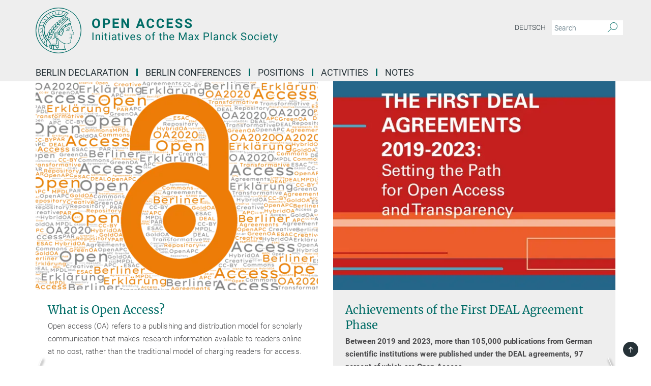

--- FILE ---
content_type: image/svg+xml
request_url: https://openaccess.mpg.de/assets/institutes/headers/oa-desktop-en-27328082239ae90be39b08882c70560372573408bacc88fedf27b8235ef1ed07.svg
body_size: 30597
content:
<svg xmlns="http://www.w3.org/2000/svg" viewBox="0 0 2500 300"><defs><style>.minerva-base-style{}</style></defs><g transform="translate(0 0) scale(1.4285714285714286) translate(0 0)" style="fill: #006c66;"><title>minerva</title><path d="M105,0A105,105,0,1,0,210,105,105.1,105.1,0,0,0,105,0Zm0,207.1A102.1,102.1,0,1,1,207.1,105,102.2,102.2,0,0,1,105,207.1Z"/><path class="minerva-base-style" d="M166.6,97c-1.4-3.1-.5-5.1-.9-7.3s-2.7-7-4.3-10.8c-.7-1.7,3.8-1.3.4-7.6,0-.2,4.7-2,0-5.5a26.4,26.4,0,0,1-6-6.7,1,1,0,0,1,0-1.3c2.7-2.4,2.8-5.8-.1-7.5s-4.5,0-6.7,1.4c-.7.5-1.1.8-1.9.5L145.3,51c2.7-2.6,3.3-5.2,3.1-5.6s-4.6-1.3-10.2,1l-.4-.3c2.3-3.9,1-6.7.9-6.9h-.1A81,81,0,0,1,151,25.9h.1c.2-.3.3-.6-.2-.9l-1-.6A92.4,92.4,0,0,0,12.7,105c0,29.5,15,57.9,39.4,75.6a13.5,13.5,0,0,0,2.8,1.6A1.1,1.1,0,0,0,56,182l.3-.5a1,1,0,0,0,.3-.8c0-.7-.9-1.3-2.1-3a27.7,27.7,0,0,1-4.7-15.1,22.1,22.1,0,0,1,4.5-13.7c3.7,3.9,11.7,10.9,11.5,17.4s-6.9,6.8-5.4,12.2c.9,3.4,3.4,2,3.9,4.6.7,4.4,6.7,7.3,9.3,6.9.7-.1,1.2.4,2.4,1.7s6.2,1.6,8.2,1.2,4.1,1.4,8,.9,6.1-.9,8.2-.9,22.5-.3,36,1.8c2.4.4,3.1-.7,2.1-2.5-4.9-8.6-5.6-15.8-2.8-25,5,.4,12.2,1.7,21.6-4a11,11,0,0,0,5.1-9.5c-.1-2.1-1-4.7-.5-6.7s1.3-2.7,2.1-3.2c3.6-2.6,1-4.6.4-4.8a3.4,3.4,0,0,0,1.1-4.6c-.7-.7-2.7-6.2-.4-7.3s5.3-1.8,8.1-3.1a4.5,4.5,0,0,0,2.4-6C174.2,114.4,166.8,97.4,166.6,97ZM64.7,179.1c-.7.2-2.9.3-2.4-2.7s2.3-2.6,3.3-1.6S64.9,177.6,64.7,179.1Zm87-125.9c1.2-.8,2.5-1.1,3.3-.4,2.6,2.6-2.9,4.1-1.8,6.1a30.7,30.7,0,0,0,7.5,8.4c1.2,1,1.4,3.1-3.3,4.1s-23.6,5.9-33.6,16.5c-12.5,13.2-20.4,30.3-21.5,28s-3.6-2.8-3.2-3.5C117,81.6,145.1,57.3,151.7,53.2Zm8.2,21.7c-1,2.9-9.1,5.5-8.7,3.5s0-2.2.6-2.3,3.5-1.1,7.5-2.1C159.7,73.9,160.2,74.1,159.9,74.9Zm-20.6,5.3c-.2-1.2,8.5-4.1,8.8-3.3s-1.8,6-4.7,7-4.7.9-4.6.4A11,11,0,0,0,139.3,80.2ZM119,125.8c-4,2.5-6.2-2.2-6.8-3.1a3.7,3.7,0,0,1-.5-3.1c.3-1.4.5-3.3-.4-9.3-.4-2.7,5-9.2,6.3-10.4s3.1.6,3.2,2.6c.3,3.6-1.8,5.6-3.9,7.2s-3.1,4.4-2.6,5.1a1.5,1.5,0,0,0,1.9-.9c1.5-3.3,6-4.9,6.7-6.7s.3-4.4.2-5.6.9-1.2,1.6-1.1,1.4,1.4,1.8,2.7c2.9,7.5-4.3,12-5.5,13.8S122.1,123.9,119,125.8Zm6.1-29.1c-2.2,1.5-5.3-.5-4.7-1.4a43.7,43.7,0,0,1,11.5-11c3.4-2.1,3.8-2.3,4-1.1a10.6,10.6,0,0,1-2.6,7.5c-2.3,2.5-4.6,2.3-5.8,2.6S126.7,95.6,125.1,96.7Zm-19.3,25.6c-1-.2-1.4-2.1-1.2-2.9s3.1-5.2,4-6.4a.5.5,0,0,1,.8.3C110,117.4,109.4,123.1,105.8,122.3ZM138,48.2a17.7,17.7,0,0,1,7.5-1.6c.8.1-1.9,4.8-6.6,6.8s-8.5,2.5-8.9,2.3S134.1,49.9,138,48.2ZM54.7,126.5c-1.5-1.7-2.8-2.6-2.9-2.5a22.4,22.4,0,0,0-3.6,8.9A65.4,65.4,0,0,1,40.7,105C39.3,69.6,69,41.1,105.2,41.2a56.8,56.8,0,0,1,22.4,4.6,31.3,31.3,0,0,0-3.7,6.6c0-1.9-.5-3.4-.4-4.6s-5.1.9-9.7,8.3a19.9,19.9,0,0,0-2.2,5.3c-.1-2.8-.7-4.9-.9-4.9a16.1,16.1,0,0,0-8.5,8.8,22.4,22.4,0,0,0-1.1,3.4c-.2-1.9-.7-3.2-.9-3.2s-5.9,2.3-8.6,8.9A15.4,15.4,0,0,0,90.5,79c-.5-2.3-1.4-3.7-1.7-3.4-1.9,2.4-5.7,3.5-7.6,9.6a13.2,13.2,0,0,0-.7,4.2c-.8-2-2-3.2-2.3-3.2s-6.1,5.5-7,10.9a15.8,15.8,0,0,0,.2,5.8c-1.1-1.8-2.5-3-3.1-4.8-.9.5-5.7,5-5.8,10.7a19.7,19.7,0,0,0,.7,6.1c-1.6-2.9-3.8-4.2-4.1-4.1s-4,4.1-4.8,11.1A11.8,11.8,0,0,0,54.7,126.5Zm74.1-79.7c2.8-3.4,7.6-6.1,8.2-5.8s-.8,5.6-3.9,8.6-8.1,6.2-8.6,6.1S126.2,49.8,128.8,46.8Zm-9.3,13a21,21,0,0,0-5.6,6.4c-.5.9-1.9-5,1.7-10.6,2.2-3.5,6.6-6.6,6.5-6.2S124.2,56,119.5,59.8Zm-10.1,7.5c-3.4,5.1-3.6,3.3-7.3,8.3-.2.2-.2-6.5,1.1-9.4,2.1-4.7,5.7-7.4,6.2-7.5S111.3,64.5,109.4,67.3ZM98.3,77.4c-1.7,3-3.3,2.3-6.2,6.7-.3.4-1.1-3.6.7-9.1a12.6,12.6,0,0,1,5.9-6.9C99.3,68,100.4,73.8,98.3,77.4ZM88,88.1c-1.8,3.9-2.9,4-5,6.4-.3.4-1.8-3.7-.4-8.8s4-5.6,5.3-7S89.9,84,88,88.1Zm-8.4,6.6a10.3,10.3,0,0,1-.4,3c-1.3,4.3-3.9,6.2-5.3,8.1a15.7,15.7,0,0,1-1.6-5.8,15.2,15.2,0,0,1,5.2-11.2C78.3,88.8,79.6,92,79.6,94.7Zm-8.5,12.8A14.9,14.9,0,0,1,66,118.3a17.7,17.7,0,0,1-2.2-7.6c-.2-6.3,2.4-8.5,3.6-9.7C67.9,102.8,71.1,104.2,71.1,107.5ZM59,113.8c1.8.9,3.9,3.4,4.1,8.2s-3.2,8.7-4.6,9.4c-.9-3.7-2.6-4.4-2.6-8A18,18,0,0,1,59,113.8Zm7.3,12.5c4.6-2,9.6-1.7,9.8-1.5s-1.5,5.9-5.9,8.2-9.5,2.7-10,2.1S61.7,128.3,66.3,126.3Zm-.4-3.4c.3-1.5,3-6.5,7.1-8.3h0a18.4,18.4,0,0,1,9.4-1.5c.5.2-1.7,5.6-5.8,7.6S70.1,121.6,65.9,122.9Zm6.9-11.8c.2-.4,3.5-6.4,7.4-8.2a17.5,17.5,0,0,1,8.9-1.4c.3.1-1.8,5.4-6.2,7.6S72.6,111.6,72.8,111.1Zm8.9-11.9c-.3-.2,4.4-6.4,8.4-8.3a15.6,15.6,0,0,1,8.4-1c.3.3-1.9,5.5-6.5,7.5A24.2,24.2,0,0,1,81.7,99.2ZM92.4,87.4c-.2-.2,3.4-6.3,7.4-7.9s7.7-.1,8.9,0-1.3,4.5-6.6,6.4S93.1,87.7,92.4,87.4Zm12-11.4c.1-.3,4.1-5.9,8.1-7.3a16.4,16.4,0,0,1,9.2-.2c.5.2-2.8,5-7.7,6.5S104.3,76.3,104.4,76Zm12.1-9.9c-.5-.3,4.3-5.7,8.2-7.2a18,18,0,0,1,8.3-1c.3.2-2.5,4.9-7.1,6.7S117.1,66.5,116.5,66.1ZM50.2,175.3C28.6,158.1,15.6,132.1,15.6,105A89.3,89.3,0,0,1,146.4,25.8a.4.4,0,0,1,.1.7,97.3,97.3,0,0,0-10.2,11.4,73.1,73.1,0,0,0-31.3-7A74.3,74.3,0,0,0,30.9,105a72.1,72.1,0,0,0,17.9,48.2,23.1,23.1,0,0,0-1.9,9.4A25.6,25.6,0,0,0,50.2,175.3Zm.2-24.8h-.1A69.2,69.2,0,0,1,33.9,105,71.2,71.2,0,0,1,105,33.9a70.1,70.1,0,0,1,29.6,6.4,22.6,22.6,0,0,0-4.1,2.6A63.1,63.1,0,0,0,105,37.8,67.3,67.3,0,0,0,37.8,105c0,16.1,5,30.2,14.8,42C52.1,147.9,51.3,149.1,50.4,150.5Zm3.5-5.6c-1.3-1.2-4.1-4.3-4.4-8.3V136c0-4.3,1.9-8.6,2.4-9s5.3,3.3,5.4,8.7A14.4,14.4,0,0,1,53.9,144.9Zm8-7.2c3.9-1.8,9.6-1.4,9.3-1.1s-1.8,5.8-6.2,8a12.1,12.1,0,0,1-8.7,1.3C58.6,143.3,58.1,139.5,61.9,137.7Zm5.2,46.5c-.6-2.7-.4-6.3.5-7.3s4.9-1.2,5-.1-1.1,5.4.3,10.2C72.6,187.7,68.3,187.4,67.1,184.2Zm.3-11.1c-.3-2,1.6-3.9,1.6-8.2s-6.6-12.6-11.1-17.3a19.5,19.5,0,0,0,7.9-1.9c6.6-3.1,7.9-10.1,8.1-10.4a11,11,0,0,0-3.8-.4l.8-.4c6.4-3.5,8.1-11,7.8-11.1a17,17,0,0,0-4-.3l2-.7c6.8-2.7,8.7-10.3,8.5-10.6a16.1,16.1,0,0,0-3.5-.4l1.9-.8c6.2-3.1,8.4-10.1,8.1-10.3a10.5,10.5,0,0,0-3.3-.4,23.7,23.7,0,0,0,4.5-1.5c6.7-2.9,8.9-9.3,8.6-9.6a10.9,10.9,0,0,0-3-.5,34.5,34.5,0,0,0,4.4-1.3c6.6-2.2,9.2-8.5,8.8-8.6l-3.7-.8a24.5,24.5,0,0,0,6.6-1.3c7.1-2.4,9.6-6.7,9.8-8.6a6,6,0,0,0-2.3-.8,29.3,29.3,0,0,0,4.7-1.2c6.6-2.7,9.4-9.3,9.6-9.8a29.3,29.3,0,0,0,3.9-1.6l1.9-.9,1.6,1.1c1,.6,1.4.8.9,1.2C122,75,105,99.5,97.6,111.3c-.2.4-.6.3-1.3.3-7.9-.6-12.4,8.9-8.9,17.8-.4,1.8-4.2,5.3-4.5,5.5s-1,1.4.3,1.3,4.2-3.2,5.4-4.5c.4.6,2.2,2,1.3,2.8A63.6,63.6,0,0,1,76,145c-2.6,1.2,4.2,2.1,15.7-8.3.7-.6,1.5,2.4,2.5,3.7-2,6.5,2.9,19.1,2.1,23a2.8,2.8,0,0,1-2.8,2.7c-11.4.3-12.5-.3-18.3,1.4-2.7.8-2,2.6-.1,2.1s4.6-1.5,16.9-.7c3.1.1,6.5-.6,6.5-5.7s-3.6-18.4-2.4-20.3a6.9,6.9,0,0,0,3.5,1.4c-.2,4.5,7,19,3.8,27-1.2,3-6.4,2.7-15.4,1.8C72.7,171.6,67.7,174.9,67.4,173.1Zm35.1,9.9c-5.9,2-8.3-4.9-7.3-6.4s4.4,1,7.3-.9S106,181.8,102.5,183Zm-27,4.3c-.8-3.7-1.1-10,.4-11.5s4.9-.9,4.8.2c-.3,4.3-2.1,9.2,1.2,14.1C83.2,192,76.7,192.3,75.5,187.3Zm11.4,4.2c-1.6-.4-6-7.4-2.4-15.8.3-.8,5.8-.3,6.8,0s-.8,6.8,6.8,9.8C98.8,185.8,98,194.3,86.9,191.5Zm47.2-23.3c-2.5,8.8-3.8,12.3,0,21.9.5,1.3.9,2.3-.2,2.1-7.7-1.4-9.4-2.6-33.7-.6-1.7.2.6-3.4.3-5.8,2.2-.3,5.8-1.3,6.5-4.9s-2.1-7.6-1.8-8.2c3.5-6.7-.2-14.1-3.1-26.6-.3-1.2.4-1.7.9-1.1,15.6,16.9,25.5,20.2,30.9,21.8C134.4,167,134.3,167.6,134.1,168.2ZM174,122.1c-3.3,2.9-8.3,3.1-10.3,4.9s-1.5,2.5-.4,5.2,1.1,1.7-1.1,2.3-4.1,5.8-8.8,4.9c-1.8-.3-.5.8.2.9,2.6.3,3.7-.5,4.6-1.4s2.2-2.4,3.6-2.9,2.9-.5,3,.6-1.9,2.1-2.7,2.5c1,.5,3.9,1.9,1.4,3.6s-4.6-.5-4.9-.7-1.7-.2-1.3.3,5.2,1.3,4.5,2.2c-3.5,4.7-.6,7.5-1.7,12.3s-7.7,7.5-12.8,8.4c-17.4,3.1-34.3-11.6-44.2-22.8.9-2.1.8-4.8-.1-3.8s-.7,2.4-2.8,2.9c-3.9,1-5.7-5.9-6.9-7.1-4.8-4.7-6.7-11.4-3.9-17.3s9-4.7,11.4-1.1,1.7,7,3.4,8.3,4.8.2,5.4,0,1.7,4.3,8,4.1,5.9-10.7,6.9-11.6c8.6-8.4,4.2-15.9,2.6-17.6s1-3.6,1.5-3.7a13,13,0,0,0,9.4-7.7s8.4-.2,11.4-6.2c.8-1.6,3.3,1.5,8.9-2.9a.8.8,0,0,1,1.4.3c3.7,8.9,5.2,11.3,4.9,15.8s8.7,21.5,9.4,23.1S174.8,121.3,174,122.1Z"/><path class="minerva-base-style" d="M153.8,90c-4.9.2-10.6,6.2-12.4,7s-1.3,1.5-.2,1.1,5.9-4.7,10.7-6.4,3.6,1.8,5,1.6S156.6,89.9,153.8,90Z"/><path class="minerva-base-style" d="M154.9,94.8c-.4.1.4,2.2-1.7,2.3-4.6.3-8.3,4.7-11.1,6a12.9,12.9,0,0,1-3.8,1.4.3.3,0,0,0,.1.6c11.7,1.6,16.2,1.1,16.3.7s-.6-1.2-.4-1.7a11.3,11.3,0,0,0,.1-5.5c-.2-.8,1.8-.3,1.8-1.3S155.6,94.7,154.9,94.8Zm-1.8,9.3c-.2.9-5.5.5-8.3.2-.7,0-1.8-.1.3-1.4s4.1-2.8,7.2-3.4a.8.8,0,0,1,.8.6A10.6,10.6,0,0,1,153.1,104.1Z"/><path class="minerva-base-style" d="M168.4,120.8c-.9,0-4.5,1.6-5.9,2.5s-4.4,2.7-4.2-.8c.1-1.3.9-4.4.9-5.3s-1-.7-1.1,0a36.9,36.9,0,0,1-.7,5.3c-.4,1.8,1.2,4,3.6,2.7s4.8-2.9,7.3-3.4C168.9,121.7,169,120.8,168.4,120.8Z"/><path class="minerva-base-style" d="M100.5,133.6c-.7-.3-.5,1.2-1.4,1s-.2-1.3-1.8-3-2.8-1.2-4.3-3.6-.3-12,3.1-10.8,1.6,5,1,8,2.5,2.8,2.8,2.1-1.1-.9-1.4-1.9,3.5-7.6-1.8-9.4c-3.8-1.3-6.4,3.6-5.9,8.9a8,8,0,0,0,5.1,7.1c2.3.8.6,4,3.7,4C101,136,101.3,133.9,100.5,133.6Z"/><path class="minerva-base-style" d="M131.3,33.4c.2.1.3,0,.5-.1l6.5-8.3a.5.5,0,0,0-.2-.6L137,24a.4.4,0,0,0-.5.1L130,32.4c-.2.2-.1.5.2.6Z"/><path class="minerva-base-style" d="M119.2,30l1.1.3a.5.5,0,0,0,.5-.3l3.8-9.4a.4.4,0,0,0-.3-.6l-1.2-.2h-.3l-3.9,9.6A.4.4,0,0,0,119.2,30Z"/><path class="minerva-base-style" d="M105.8,28.7h1.1c.2.1.4-.1.4-.3l1-10a.5.5,0,0,0-.4-.5h-1.1c-.3,0-.4.2-.5.4l-.9,10A.4.4,0,0,0,105.8,28.7Z"/><path class="minerva-base-style" d="M92.8,29.7l1.1-.2c.2,0,.4-.2.3-.4l-1.9-9.9c0-.2-.2-.4-.4-.3H90.7c-.2.1-.4.3-.3.5l1.9,9.9C92.3,29.6,92.5,29.7,92.8,29.7Z"/><path class="minerva-base-style" d="M79.4,32.8l.5.2,1.1-.4a.4.4,0,0,0,.3-.6l-4.6-9a.4.4,0,0,0-.5-.2l-1,.3a.4.4,0,0,0-.3.6Z"/><path class="minerva-base-style" d="M67,38.5c.1.2.3.2.5.1l1-.6a.4.4,0,0,0,.1-.6l-6.7-7.7c-.2-.2-.4-.2-.5-.1l-1,.6c-.3.1-.3.4-.1.6Z"/><path class="minerva-base-style" d="M55.4,46.7c.2.1.4.1.5-.1l.9-.7a.5.5,0,0,0,0-.7l-8.5-5.9h-.5l-.9.8a.5.5,0,0,0,0,.7Z"/><path class="minerva-base-style" d="M45.4,57.1a.4.4,0,0,0,.4-.2l.8-.9c.2-.2.1-.5-.2-.6l-9.8-3.8c-.2-.1-.4-.1-.5.1l-.7.9a.4.4,0,0,0,.2.7Z"/><path class="minerva-base-style" d="M26.8,67.8l10.5,1.5c.2,0,.4-.1.4-.3l.6-1a.4.4,0,0,0-.3-.6L27.5,65.9l-.5.2a5.4,5.4,0,0,1-.5,1.1A.4.4,0,0,0,26.8,67.8Z"/><path class="minerva-base-style" d="M21.1,83.7l10.7-1a.3.3,0,0,0,.3-.3,7.6,7.6,0,0,0,.4-1.1.4.4,0,0,0-.4-.6l-10.8,1-.4.3-.3,1.2C20.6,83.5,20.8,83.8,21.1,83.7Z"/><path class="minerva-base-style" d="M29.2,96.5c0-.4.1-.9.1-1.3s-.2-.5-.5-.4L18.4,98.4c-.2.1-.3.2-.3.4s-.1.8-.1,1.2a.4.4,0,0,0,.6.4l10.3-3.6A.3.3,0,0,0,29.2,96.5Z"/><path class="minerva-base-style" d="M28.9,110.8v-1.3a.5.5,0,0,0-.7-.4l-9.4,6.3c-.2,0-.2.2-.2.4s.1.8.1,1.2a.5.5,0,0,0,.7.3l9.4-6.2C28.9,111,29,110.9,28.9,110.8Z"/><path class="minerva-base-style" d="M31.3,125l-.3-1.3a.4.4,0,0,0-.7-.2L22.6,132c-.1.1-.2.3-.1.4s.3.8.4,1.2a.4.4,0,0,0,.7.2l7.6-8.4C31.3,125.3,31.3,125.2,31.3,125Z"/><path class="minerva-base-style" d="M35.2,137.7,29.8,148c-.1.1,0,.3,0,.4l.7,1.2a.4.4,0,0,0,.7-.1l5.4-10.2c0-.1.1-.2,0-.4l-.6-1.2A.5.5,0,0,0,35.2,137.7Z"/><path class="minerva-base-style" d="M42.9,149.3c-.2-.3-.7-.2-.7.1l-2.9,12c-.1.2,0,.3,0,.4l1,1a.4.4,0,0,0,.7-.1l2.8-11.9c.1-.1,0-.2,0-.3Z"/></g><g transform="translate(366.666 34.434619)"><g transform="translate(0 99.060381)" style="fill: #006c66;"><path d="M56.109-31.837L56.109-29.101Q56.109-20.052 52.898-13.234Q49.688-6.416 43.695-2.708Q37.703 1 29.969 1L29.969 1Q22.297 1 16.289-2.662Q10.281-6.323 6.984-13.125Q3.688-19.927 3.641-28.774L3.641-28.774L3.641-31.806Q3.641-40.855 6.922-47.743Q10.203-54.630 16.188-58.315Q22.172-62 29.875-62Q37.578-62 43.563-58.315Q49.547-54.630 52.828-47.743Q56.109-40.855 56.109-31.837L56.109-31.837ZM43.250-28.902L43.250-31.880Q43.250-41.496 39.781-46.498Q36.313-51.500 29.875-51.500L29.875-51.500Q23.484-51.500 20.016-46.560Q16.547-41.620 16.500-32.097L16.500-32.097L16.500-29.104Q16.500-19.736 19.969-14.571Q23.438-9.406 29.969-9.406L29.969-9.406Q36.344-9.406 39.773-14.385Q43.203-19.364 43.250-28.902L43.250-28.902ZM98.328-21.703L87.203-21.703L87.203 0L74.500 0L74.500-62L98.531-62Q105.484-62 110.750-59.436Q116.016-56.872 118.852-52.155Q121.688-47.437 121.688-41.410L121.688-41.410Q121.688-32.259 115.484-26.981Q109.281-21.703 98.328-21.703L98.328-21.703ZM87.203-51.719L87.203-32L98.531-32Q103.578-32 106.219-34.415Q108.859-36.830 108.859-41.325L108.859-41.325Q108.859-45.932 106.195-48.786Q103.531-51.639 98.828-51.719L98.828-51.719L87.203-51.719ZM175.578-37L175.578-27.063L151.203-27.063L151.203-10.203L179.797-10.203L179.797 0L138.500 0L138.500-62L179.719-62L179.719-51.719L151.203-51.719L151.203-37L175.578-37ZM245.609-62L245.609 0L232.906 0L208.203-40.804L208.203 0L195.500 0L195.500-62L208.203-62L232.953-21.117L232.953-62L245.609-62ZM335.563 0L331.281-12.719L309.031-12.719L304.797 0L291.297 0L314.234-62L326-62L349.063 0L335.563 0ZM320.109-46.339L312.453-23L327.859-23L320.109-46.339ZM398.172-20.375L410.875-20.375Q410.156-10.422 403.531-4.711Q396.906 1 386.078 1L386.078 1Q374.219 1 367.430-6.937Q360.641-14.874 360.641-28.728L360.641-28.728L360.641-32.475Q360.641-41.321 363.773-48.054Q366.906-54.786 372.727-58.393Q378.547-62 386.234-62L386.234-62Q396.906-62 403.422-56.281Q409.938-50.563 410.953-40.234L410.953-40.234L398.266-40.234Q397.797-46.203 394.938-48.891Q392.078-51.578 386.234-51.578L386.234-51.578Q379.891-51.578 376.742-47.065Q373.594-42.551 373.500-33.059L373.500-33.059L373.500-28.437Q373.500-18.526 376.531-13.943Q379.563-9.359 386.078-9.359L386.078-9.359Q391.953-9.359 394.852-12.047Q397.750-14.734 398.172-20.375L398.172-20.375ZM463.172-20.375L475.875-20.375Q475.156-10.422 468.531-4.711Q461.906 1 451.078 1L451.078 1Q439.219 1 432.430-6.937Q425.641-14.874 425.641-28.728L425.641-28.728L425.641-32.475Q425.641-41.321 428.773-48.054Q431.906-54.786 437.727-58.393Q443.547-62 451.234-62L451.234-62Q461.906-62 468.422-56.281Q474.938-50.563 475.953-40.234L475.953-40.234L463.266-40.234Q462.797-46.203 459.938-48.891Q457.078-51.578 451.234-51.578L451.234-51.578Q444.891-51.578 441.742-47.065Q438.594-42.551 438.500-33.059L438.500-33.059L438.500-28.437Q438.500-18.526 441.531-13.943Q444.563-9.359 451.078-9.359L451.078-9.359Q456.953-9.359 459.852-12.047Q462.750-14.734 463.172-20.375L463.172-20.375ZM529.578-37L529.578-27.063L505.203-27.063L505.203-10.203L533.797-10.203L533.797 0L492.500 0L492.500-62L533.719-62L533.719-51.719L505.203-51.719L505.203-37L529.578-37ZM582.453-15.963L582.453-15.963Q582.453-19.529 579.914-21.436Q577.375-23.344 570.773-25.468Q564.172-27.593 560.313-29.660L560.313-29.660Q549.828-35.289 549.828-44.851L549.828-44.851Q549.828-49.826 552.641-53.721Q555.453-57.615 560.719-59.808Q565.984-62 572.547-62L572.547-62Q579.156-62 584.313-59.613Q589.469-57.227 592.328-52.897Q595.188-48.567 595.188-43.047L595.188-43.047L582.500-43.047Q582.500-47.237 579.828-49.556Q577.156-51.875 572.344-51.875L572.344-51.875Q567.688-51.875 565.102-49.930Q562.516-47.985 562.516-44.820L562.516-44.820Q562.516-41.841 565.547-39.834Q568.578-37.827 574.453-36.052L574.453-36.052Q585.281-32.814 590.234-28.003Q595.188-23.193 595.188-16.032L595.188-16.032Q595.188-8.061 589.141-3.530Q583.094 1 572.844 1L572.844 1Q565.734 1 559.898-1.589Q554.063-4.177 550.992-8.686Q547.922-13.195 547.922-19.119L547.922-19.119L560.656-19.119Q560.656-9.031 572.844-9.031L572.844-9.031Q577.375-9.031 579.914-10.853Q582.453-12.675 582.453-15.963ZM644.453-15.963L644.453-15.963Q644.453-19.529 641.914-21.436Q639.375-23.344 632.773-25.468Q626.172-27.593 622.313-29.660L622.313-29.660Q611.828-35.289 611.828-44.851L611.828-44.851Q611.828-49.826 614.641-53.721Q617.453-57.615 622.719-59.808Q627.984-62 634.547-62L634.547-62Q641.156-62 646.313-59.613Q651.469-57.227 654.328-52.897Q657.188-48.567 657.188-43.047L657.188-43.047L644.500-43.047Q644.500-47.237 641.828-49.556Q639.156-51.875 634.344-51.875L634.344-51.875Q629.688-51.875 627.102-49.930Q624.516-47.985 624.516-44.820L624.516-44.820Q624.516-41.841 627.547-39.834Q630.578-37.827 636.453-36.052L636.453-36.052Q647.281-32.814 652.234-28.003Q657.188-23.193 657.188-16.032L657.188-16.032Q657.188-8.061 651.141-3.530Q645.094 1 634.844 1L634.844 1Q627.734 1 621.898-1.589Q616.063-4.177 612.992-8.686Q609.922-13.195 609.922-19.119L609.922-19.119L622.656-19.119Q622.656-9.031 634.844-9.031L634.844-9.031Q639.375-9.031 641.914-10.853Q644.453-12.675 644.453-15.963Z"/></g><g transform="translate(0 179.070381)" style="fill: #006c66;"><path d="M12.813-50L12.813 0L6.250 0L6.250-50L12.813-50ZM26.781-37L32.766-37L32.969-32.610Q37.203-38 44.047-38L44.047-38Q55.766-38 55.875-24.650L55.875-24.650L55.875 0L49.547 0L49.547-24.717Q49.516-28.758 47.719-30.691Q45.922-32.625 42.125-32.625L42.125-32.625Q39.063-32.625 36.734-30.968Q34.406-29.310 33.109-26.627L33.109-26.627L33.109 0L26.781 0L26.781-37ZM74.656-37L74.656 0L68.328 0L68.328-37L74.656-37ZM67.813-46.594L67.813-46.594Q67.813-48.125 68.758-49.188Q69.703-50.250 71.547-50.250Q73.391-50.250 74.352-49.188Q75.313-48.125 75.313-46.586Q75.313-45.047 74.352-44.023Q73.391-43 71.547-43Q69.703-43 68.758-44.023Q67.813-45.047 67.813-46.594ZM90.047-46L96.359-46L96.359-37L103.266-37L103.266-32.109L96.359-32.109L96.359-8.897Q96.359-6.652 97.281-5.529Q98.203-4.406 100.438-4.406L100.438-4.406Q101.531-4.406 103.438-4.813L103.438-4.813L103.438 0.313Q100.938 1 98.594 1L98.594 1Q94.344 1 92.195-1.588Q90.047-4.176 90.047-8.942L90.047-8.942L90.047-32.109L83.313-32.109L83.313-37L90.047-37L90.047-46ZM120.656-37L120.656 0L114.328 0L114.328-37L120.656-37ZM113.813-46.594L113.813-46.594Q113.813-48.125 114.758-49.188Q115.703-50.250 117.547-50.250Q119.391-50.250 120.352-49.188Q121.313-48.125 121.313-46.586Q121.313-45.047 120.352-44.023Q119.391-43 117.547-43Q115.703-43 114.758-44.023Q113.813-45.047 113.813-46.594ZM163.250 0L156.625 0Q156.078-1.027 155.734-3.655L155.734-3.655Q151.313 1 145.203 1L145.203 1Q139.734 1 136.227-2.079Q132.719-5.158 132.719-9.886L132.719-9.886Q132.719-15.640 137.117-18.820Q141.516-22 149.469-22L149.469-22L155.625-22L155.625-25.121Q155.625-28.678 153.641-30.792Q151.656-32.906 147.797-32.906L147.797-32.906Q144.422-32.906 142.125-31.038Q139.828-29.169 139.828-26.525L139.828-26.525L133.484-26.525Q133.484-29.426 135.445-32.131Q137.406-34.836 140.773-36.418Q144.141-38 148.172-38L148.172-38Q154.563-38 158.188-34.777Q161.813-31.554 161.953-25.895L161.953-25.895L161.953-8.716Q161.953-3.594 163.250-0.552L163.250-0.552L163.250 0ZM146.125-4.500L146.125-4.500Q149.094-4.500 151.766-6.026Q154.438-7.552 155.625-10.001L155.625-10.001L155.625-17.516L150.672-17.516Q139.047-17.516 139.047-10.775L139.047-10.775Q139.047-7.831 141.031-6.166Q143.016-4.500 146.125-4.500ZM176.047-46L182.359-46L182.359-37L189.266-37L189.266-32.109L182.359-32.109L182.359-8.897Q182.359-6.652 183.281-5.529Q184.203-4.406 186.438-4.406L186.438-4.406Q187.531-4.406 189.438-4.813L189.438-4.813L189.438 0.313Q186.938 1 184.594 1L184.594 1Q180.344 1 178.195-1.588Q176.047-4.176 176.047-8.942L176.047-8.942L176.047-32.109L169.313-32.109L169.313-37L176.047-37L176.047-46ZM206.656-37L206.656 0L200.328 0L200.328-37L206.656-37ZM199.813-46.594L199.813-46.594Q199.813-48.125 200.758-49.188Q201.703-50.250 203.547-50.250Q205.391-50.250 206.352-49.188Q207.313-48.125 207.313-46.586Q207.313-45.047 206.352-44.023Q205.391-43 203.547-43Q201.703-43 200.758-44.023Q199.813-45.047 199.813-46.594ZM222.594-37L231.984-8.582L241.141-37L247.609-37L234.344 0L229.531 0L216.125-37L222.594-37ZM271.125 1L271.125 1Q263.609 1 258.891-4.020Q254.172-9.040 254.172-17.459L254.172-17.459L254.172-18.635Q254.172-24.227 256.281-28.627Q258.391-33.028 262.164-35.514Q265.938-38 270.344-38L270.344-38Q277.563-38 281.563-33.204Q285.563-28.408 285.563-19.463L285.563-19.463L285.563-16.813L260.500-16.813Q260.641-11.148 263.695-7.660Q266.750-4.172 271.469-4.172L271.469-4.172Q274.828-4.172 277.148-5.586Q279.469-6.999 281.219-9.326L281.219-9.326L285.078-6.260Q280.422 1 271.125 1ZM270.344-32.797L270.344-32.797Q266.516-32.797 263.922-29.962Q261.328-27.128 260.703-22L260.703-22L279.234-22L279.234-22.494Q278.953-27.398 276.633-30.098Q274.313-32.797 270.344-32.797ZM317.313-9.625L317.313-9.625Q317.313-12.248 315.383-13.695Q313.453-15.142 308.656-16.198Q303.859-17.253 301.039-18.707Q298.219-20.160 296.867-22.178Q295.516-24.195 295.516-26.975L295.516-26.975Q295.516-31.598 299.359-34.799Q303.203-38 309.188-38L309.188-38Q315.469-38 319.383-34.750Q323.297-31.500 323.297-26.438L323.297-26.438L316.938-26.438Q316.938-29.047 314.734-30.922Q312.531-32.797 309.188-32.797L309.188-32.797Q305.734-32.797 303.781-31.246Q301.828-29.695 301.828-27.175L301.828-27.175Q301.828-24.816 303.641-23.613Q305.453-22.409 310.188-21.333Q314.922-20.257 317.867-18.769Q320.813-17.281 322.227-15.192Q323.641-13.103 323.641-10.079L323.641-10.079Q323.641-5.062 319.680-2.031Q315.719 1 309.391 1L309.391 1Q304.953 1 301.531-0.578Q298.109-2.156 296.180-4.969Q294.250-7.781 294.250-11.063L294.250-11.063L300.578-11.063Q300.734-7.891 303.117-6.031Q305.500-4.172 309.391-4.172L309.391-4.172Q312.984-4.172 315.148-5.659Q317.313-7.146 317.313-9.625ZM353.109-18.397L353.109-18.842Q353.109-24.370 355.250-28.786Q357.391-33.202 361.195-35.601Q365-38 369.891-38L369.891-38Q377.453-38 382.117-32.678Q386.781-27.356 386.781-18.540L386.781-18.540L386.781-18.079Q386.781-12.598 384.711-8.238Q382.641-3.877 378.797-1.438Q374.953 1 369.969 1L369.969 1Q362.438 1 357.773-4.322Q353.109-9.644 353.109-18.397L353.109-18.397ZM359.469-18.077L359.469-18.077Q359.469-11.780 362.320-7.976Q365.172-4.172 369.969-4.172L369.969-4.172Q374.781-4.172 377.617-8.032Q380.453-11.892 380.453-18.844L380.453-18.844Q380.453-25.077 377.563-28.937Q374.672-32.797 369.891-32.797L369.891-32.797Q365.203-32.797 362.336-28.985Q359.469-25.173 359.469-18.077ZM407.219 0L400.891 0L400.891-32.109L395.047-32.109L395.047-37L400.891-37L400.891-40.742Q400.891-46.594 404.070-49.797Q407.250-53 413.063-53L413.063-53Q415.250-53 417.406-52.422L417.406-52.422L417.063-47.297Q415.453-47.594 413.641-47.594L413.641-47.594Q410.563-47.594 408.891-45.843Q407.219-44.093 407.219-40.806L407.219-40.806L407.219-37L415.109-37L415.109-32.109L407.219-32.109L407.219 0ZM447.047-46L453.359-46L453.359-37L460.266-37L460.266-32.109L453.359-32.109L453.359-8.897Q453.359-6.652 454.281-5.529Q455.203-4.406 457.438-4.406L457.438-4.406Q458.531-4.406 460.438-4.813L460.438-4.813L460.438 0.313Q457.938 1 455.594 1L455.594 1Q451.344 1 449.195-1.588Q447.047-4.176 447.047-8.942L447.047-8.942L447.047-32.109L440.313-32.109L440.313-37L447.047-37L447.047-46ZM477.109-53L477.109-32.783Q481.313-38 488.047-38L488.047-38Q499.766-38 499.875-24.650L499.875-24.650L499.875 0L493.547 0L493.547-24.717Q493.516-28.758 491.719-30.691Q489.922-32.625 486.125-32.625L486.125-32.625Q483.063-32.625 480.734-30.968Q478.406-29.310 477.109-26.627L477.109-26.627L477.109 0L470.781 0L470.781-53L477.109-53ZM527.125 1L527.125 1Q519.609 1 514.891-4.020Q510.172-9.040 510.172-17.459L510.172-17.459L510.172-18.635Q510.172-24.227 512.281-28.627Q514.391-33.028 518.164-35.514Q521.938-38 526.344-38L526.344-38Q533.563-38 537.563-33.204Q541.563-28.408 541.563-19.463L541.563-19.463L541.563-16.813L516.500-16.813Q516.641-11.148 519.695-7.660Q522.750-4.172 527.469-4.172L527.469-4.172Q530.828-4.172 533.148-5.586Q535.469-6.999 537.219-9.326L537.219-9.326L541.078-6.260Q536.422 1 527.125 1ZM526.344-32.797L526.344-32.797Q522.516-32.797 519.922-29.962Q517.328-27.128 516.703-22L516.703-22L535.234-22L535.234-22.494Q534.953-27.398 532.633-30.098Q530.313-32.797 526.344-32.797ZM572.781-50L581.250-50L597.516-9.199L613.797-50L622.297-50L622.297 0L615.734 0L615.734-19.466L616.359-40.487L600.016 0L595 0L578.688-40.392L579.344-19.466L579.344 0L572.781 0L572.781-50ZM665.250 0L658.625 0Q658.078-1.027 657.734-3.655L657.734-3.655Q653.313 1 647.203 1L647.203 1Q641.734 1 638.227-2.079Q634.719-5.158 634.719-9.886L634.719-9.886Q634.719-15.640 639.117-18.820Q643.516-22 651.469-22L651.469-22L657.625-22L657.625-25.121Q657.625-28.678 655.641-30.792Q653.656-32.906 649.797-32.906L649.797-32.906Q646.422-32.906 644.125-31.038Q641.828-29.169 641.828-26.525L641.828-26.525L635.484-26.525Q635.484-29.426 637.445-32.131Q639.406-34.836 642.773-36.418Q646.141-38 650.172-38L650.172-38Q656.563-38 660.188-34.777Q663.813-31.554 663.953-25.895L663.953-25.895L663.953-8.716Q663.953-3.594 665.250-0.552L665.250-0.552L665.250 0ZM648.125-4.500L648.125-4.500Q651.094-4.500 653.766-6.026Q656.438-7.552 657.625-10.001L657.625-10.001L657.625-17.516L652.672-17.516Q641.047-17.516 641.047-10.775L641.047-10.775Q641.047-7.831 643.031-6.166Q645.016-4.500 648.125-4.500ZM681.094-37L689.188-23.494L697.391-37L704.781-37L692.672-18.711L705.156 0L697.844 0L689.297-13.850L680.750 0L673.406 0L685.875-18.711L673.781-37L681.094-37ZM753.063-19.641L741.344-19.641L741.344 0L734.781 0L734.781-50L753.125-50Q761.297-50 765.930-45.817Q770.563-41.635 770.563-34.758L770.563-34.758Q770.563-27.489 766.031-23.565Q761.500-19.641 753.063-19.641L753.063-19.641ZM741.344-44.594L741.344-25L753.125-25Q758.391-25 761.195-27.494Q764-29.989 764-34.679L764-34.679Q764-39.150 761.195-41.825Q758.391-44.500 753.500-44.594L753.500-44.594L741.344-44.594ZM787.656-53L787.656 0L781.328 0L781.328-53L787.656-53ZM830.250 0L823.625 0Q823.078-1.027 822.734-3.655L822.734-3.655Q818.313 1 812.203 1L812.203 1Q806.734 1 803.227-2.079Q799.719-5.158 799.719-9.886L799.719-9.886Q799.719-15.640 804.117-18.820Q808.516-22 816.469-22L816.469-22L822.625-22L822.625-25.121Q822.625-28.678 820.641-30.792Q818.656-32.906 814.797-32.906L814.797-32.906Q811.422-32.906 809.125-31.038Q806.828-29.169 806.828-26.525L806.828-26.525L800.484-26.525Q800.484-29.426 802.445-32.131Q804.406-34.836 807.773-36.418Q811.141-38 815.172-38L815.172-38Q821.563-38 825.188-34.777Q828.813-31.554 828.953-25.895L828.953-25.895L828.953-8.716Q828.953-3.594 830.250-0.552L830.250-0.552L830.250 0ZM813.125-4.500L813.125-4.500Q816.094-4.500 818.766-6.026Q821.438-7.552 822.625-10.001L822.625-10.001L822.625-17.516L817.672-17.516Q806.047-17.516 806.047-10.775L806.047-10.775Q806.047-7.831 808.031-6.166Q810.016-4.500 813.125-4.500ZM841.781-37L847.766-37L847.969-32.610Q852.203-38 859.047-38L859.047-38Q870.766-38 870.875-24.650L870.875-24.650L870.875 0L864.547 0L864.547-24.717Q864.516-28.758 862.719-30.691Q860.922-32.625 857.125-32.625L857.125-32.625Q854.063-32.625 851.734-30.968Q849.406-29.310 848.109-26.627L848.109-26.627L848.109 0L841.781 0L841.781-37ZM897.625-4.172L897.625-4.172Q901-4.172 903.531-6.219Q906.063-8.266 906.328-11.344L906.328-11.344L912.313-11.344Q912.141-8.172 910.125-5.297Q908.109-2.422 904.742-0.711Q901.375 1 897.625 1L897.625 1Q890.063 1 885.602-4.131Q881.141-9.262 881.141-18.158L881.141-18.158L881.141-19.223Q881.141-24.719 883.125-28.993Q885.109-33.266 888.820-35.633Q892.531-38 897.578-38L897.578-38Q903.813-38 907.930-34.273Q912.047-30.547 912.313-24.594L912.313-24.594L906.328-24.594Q906.063-28.188 903.617-30.492Q901.172-32.797 897.578-32.797L897.578-32.797Q892.766-32.797 890.117-29.249Q887.469-25.701 887.469-18.988L887.469-18.988L887.469-17.773Q887.469-11.220 890.102-7.696Q892.734-4.172 897.625-4.172ZM946 0L933.109-17.132L929.141-12.990L929.141 0L922.813 0L922.813-53L929.141-53L929.141-20.759L932.531-24.823L944.047-37L951.734-37L937.344-21.540L953.406 0L946 0ZM996.438-21.812L996.438-21.812Q988-24.227 984.156-27.757Q980.313-31.286 980.313-36.459L980.313-36.459Q980.313-42.334 985.008-46.167Q989.703-50 997.219-50L997.219-50Q1002.359-50 1006.375-48.016Q1010.391-46.031 1012.594-42.547Q1014.797-39.063 1014.797-34.922L1014.797-34.922L1008.203-34.922Q1008.203-39.438 1005.328-42.016Q1002.453-44.594 997.219-44.594L997.219-44.594Q992.375-44.594 989.656-42.470Q986.938-40.347 986.938-36.567L986.938-36.567Q986.938-33.533 989.516-31.441Q992.094-29.349 998.297-27.614Q1004.500-25.880 1008.008-23.783Q1011.516-21.686 1013.203-18.887Q1014.891-16.088 1014.891-12.300L1014.891-12.300Q1014.891-6.266 1010.180-2.633Q1005.469 1 997.563 1L997.563 1Q992.438 1 987.992-0.969Q983.547-2.938 981.141-6.352Q978.734-9.766 978.734-14.109L978.734-14.109L985.328-14.109Q985.328-9.594 988.664-6.984Q992-4.375 997.563-4.375L997.563-4.375Q1002.766-4.375 1005.531-6.484Q1008.297-8.594 1008.297-12.236Q1008.297-15.879 1005.734-17.872Q1003.172-19.864 996.438-21.812ZM1024.109-18.397L1024.109-18.842Q1024.109-24.370 1026.250-28.786Q1028.391-33.202 1032.195-35.601Q1036-38 1040.891-38L1040.891-38Q1048.453-38 1053.117-32.678Q1057.781-27.356 1057.781-18.540L1057.781-18.540L1057.781-18.079Q1057.781-12.598 1055.711-8.238Q1053.641-3.877 1049.797-1.438Q1045.953 1 1040.969 1L1040.969 1Q1033.438 1 1028.773-4.322Q1024.109-9.644 1024.109-18.397L1024.109-18.397ZM1030.469-18.077L1030.469-18.077Q1030.469-11.780 1033.320-7.976Q1036.172-4.172 1040.969-4.172L1040.969-4.172Q1045.781-4.172 1048.617-8.032Q1051.453-11.892 1051.453-18.844L1051.453-18.844Q1051.453-25.077 1048.563-28.937Q1045.672-32.797 1040.891-32.797L1040.891-32.797Q1036.203-32.797 1033.336-28.985Q1030.469-25.173 1030.469-18.077ZM1082.625-4.172L1082.625-4.172Q1086-4.172 1088.531-6.219Q1091.063-8.266 1091.328-11.344L1091.328-11.344L1097.313-11.344Q1097.141-8.172 1095.125-5.297Q1093.109-2.422 1089.742-0.711Q1086.375 1 1082.625 1L1082.625 1Q1075.063 1 1070.602-4.131Q1066.141-9.262 1066.141-18.158L1066.141-18.158L1066.141-19.223Q1066.141-24.719 1068.125-28.993Q1070.109-33.266 1073.820-35.633Q1077.531-38 1082.578-38L1082.578-38Q1088.813-38 1092.930-34.273Q1097.047-30.547 1097.313-24.594L1097.313-24.594L1091.328-24.594Q1091.063-28.188 1088.617-30.492Q1086.172-32.797 1082.578-32.797L1082.578-32.797Q1077.766-32.797 1075.117-29.249Q1072.469-25.701 1072.469-18.988L1072.469-18.988L1072.469-17.773Q1072.469-11.220 1075.102-7.696Q1077.734-4.172 1082.625-4.172ZM1114.656-37L1114.656 0L1108.328 0L1108.328-37L1114.656-37ZM1107.813-46.594L1107.813-46.594Q1107.813-48.125 1108.758-49.188Q1109.703-50.250 1111.547-50.250Q1113.391-50.250 1114.352-49.188Q1115.313-48.125 1115.313-46.586Q1115.313-45.047 1114.352-44.023Q1113.391-43 1111.547-43Q1109.703-43 1108.758-44.023Q1107.813-45.047 1107.813-46.594ZM1143.125 1L1143.125 1Q1135.609 1 1130.891-4.020Q1126.172-9.040 1126.172-17.459L1126.172-17.459L1126.172-18.635Q1126.172-24.227 1128.281-28.627Q1130.391-33.028 1134.164-35.514Q1137.938-38 1142.344-38L1142.344-38Q1149.563-38 1153.563-33.204Q1157.563-28.408 1157.563-19.463L1157.563-19.463L1157.563-16.813L1132.500-16.813Q1132.641-11.148 1135.695-7.660Q1138.750-4.172 1143.469-4.172L1143.469-4.172Q1146.828-4.172 1149.148-5.586Q1151.469-6.999 1153.219-9.326L1153.219-9.326L1157.078-6.260Q1152.422 1 1143.125 1ZM1142.344-32.797L1142.344-32.797Q1138.516-32.797 1135.922-29.962Q1133.328-27.128 1132.703-22L1132.703-22L1151.234-22L1151.234-22.494Q1150.953-27.398 1148.633-30.098Q1146.313-32.797 1142.344-32.797ZM1169.047-46L1175.359-46L1175.359-37L1182.266-37L1182.266-32.109L1175.359-32.109L1175.359-8.897Q1175.359-6.652 1176.281-5.529Q1177.203-4.406 1179.438-4.406L1179.438-4.406Q1180.531-4.406 1182.438-4.813L1182.438-4.813L1182.438 0.313Q1179.938 1 1177.594 1L1177.594 1Q1173.344 1 1171.195-1.588Q1169.047-4.176 1169.047-8.942L1169.047-8.942L1169.047-32.109L1162.313-32.109L1162.313-37L1169.047-37L1169.047-46ZM1195.656-37L1204.891-9.240L1213.500-37L1220.266-37L1205.391 5.752Q1201.953 15 1194.422 15L1194.422 15L1193.234 14.891L1190.875 14.453L1190.875 9.328L1192.578 9.469Q1195.797 9.469 1197.586 8.159Q1199.375 6.850 1200.547 3.384L1200.547 3.384L1201.953-0.380L1188.750-37L1195.656-37Z"/></g></g></svg>